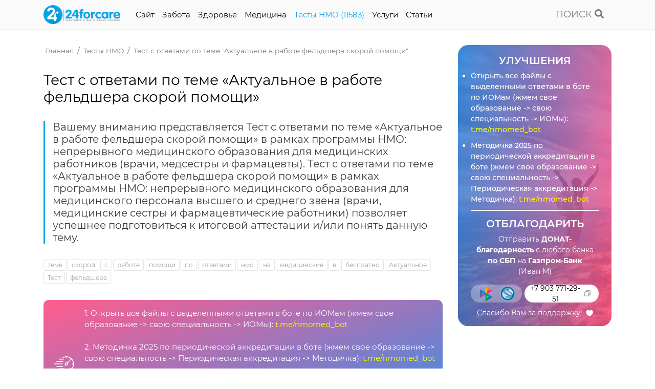

--- FILE ---
content_type: text/html; charset=UTF-8
request_url: https://24forcare.com/testyi-nmo/test-s-otvetami-po-teme-aktualnoe-v-rabote-feldshera-skoroj-pomoshhi/
body_size: 124434
content:
<!DOCTYPE html>
<html lang="ru-RU">
<head>
                
    <meta charset="UTF-8">
    <meta http-equiv="x-ua-compatible" content="ie=edge">
    <meta name="viewport" content="width=device-width, initial-scale=1, maximum-scale=1,shrink-to-fit=no">
    
    <title>Тест с ответами по теме «Актуальное в работе фельдшера скорой помощи» | Тесты НМО с ответами</title>
    <meta name="description" content="Вашему вниманию представляется Тест с ответами по теме «Актуальное в работе фельдшера скорой помощи» в рамках программы НМО: непрерывного медицинского образования для медицинских работников (врачи, медсестры и фармацевты).
Тест с ответами по теме «Актуальное в работе фельдшера скорой помощи» в рамках программы НМО: непрерывного медицинского образования для медицинского персонала высшего и среднего звена (врачи, медицинские сестры и фармацевтические работники) позволяет успешнее подготовиться к итоговой аттестации и/или понять данную тему.">
    <meta name="keywords" content="">
    <meta name="robots" content="index,follow">
    
    <meta name="csrf-token" content="3005cf573fed2630b99c6f99433c6b32">
    
    <meta name="yandex-verification" content="9ba68015963a7dfe" />
	<meta name="baidu-site-verification" content="code-pf99bfJxkl" />
	<meta name="msvalidate.01" content="BBF31D3C7007428569547853BE020F0E" />
	<meta name="p:domain_verify" content="c7c0c8bd4abb265da73cf8d1d5eebad5"/>
	<meta name='wmail-verification' content='33dfc95650accb7441ef340f901166e9' />
	<link rel="icon" href="favicon.ico">
	<link rel="shortcut icon" href="favicon.ico">
    
    <link rel="alternate" href="https://24forcare.com/testyi-nmo/test-s-otvetami-po-teme-aktualnoe-v-rabote-feldshera-skoroj-pomoshhi/" hreflang="x-default"/><link rel="alternate" href="https://24forcare.com/testyi-nmo/test-s-otvetami-po-teme-aktualnoe-v-rabote-feldshera-skoroj-pomoshhi/" hreflang="ru"/>    
    <!-- https://realfavicongenerator.net/ -->
    
    
    <!-- Facebook Open Graph -->
    <meta property="og:url" content="https://24forcare.com/testyi-nmo/test-s-otvetami-po-teme-aktualnoe-v-rabote-feldshera-skoroj-pomoshhi/">
    <meta property="og:type" content="website">
    <meta property="og:title" content="Тест с ответами по теме "Актуальное в работе фельдшера скорой помощи"">
    <meta property="og:image" content="assets/styles/img/og.jpg">
    <meta property="og:description" content="Вашему вниманию представляется Тест с ответами по теме «Актуальное в работе фельдшера скорой помощи» в рамках программы НМО: непрерывного медицинского образования для медицинских работников (врачи, медсестры и фармацевты).
Тест с ответами по теме «Актуальное в работе фельдшера скорой помощи» в рамках программы НМО: непрерывного медицинского образования для медицинского персонала высшего и среднего звена (врачи, медицинские сестры и фармацевтические работники) позволяет успешнее подготовиться к итоговой аттестации и/или понять данную тему.">
    <meta property="og:site_name" content="Тесты НМО с ответами">
    
    <!-- Twitter Card -->
    <meta name="twitter:card" content="summary">
    <meta name="twitter:site" content="@site_account">
    <meta name="twitter:creator" content="@individual_account">
    <meta name="twitter:url" content="https://24forcare.com/testyi-nmo/test-s-otvetami-po-teme-aktualnoe-v-rabote-feldshera-skoroj-pomoshhi/">
    <meta name="twitter:title" content="Тест с ответами по теме "Актуальное в работе фельдшера скорой помощи"">
    <meta name="twitter:description" content="Вашему вниманию представляется Тест с ответами по теме «Актуальное в работе фельдшера скорой помощи» в рамках программы НМО: непрерывного медицинского образования для медицинских работников (врачи, медсестры и фармацевты).
Тест с ответами по теме «Актуальное в работе фельдшера скорой помощи» в рамках программы НМО: непрерывного медицинского образования для медицинского персонала высшего и среднего звена (врачи, медицинские сестры и фармацевтические работники) позволяет успешнее подготовиться к итоговой аттестации и/или понять данную тему.">
    <meta name="twitter:image" content="assets/styles/img/og.jpg">
    
    <!-- Schema.org -->
    <meta itemprop="name" content="Тест с ответами по теме "Актуальное в работе фельдшера скорой помощи"">
    <meta itemprop="description" content="Вашему вниманию представляется Тест с ответами по теме «Актуальное в работе фельдшера скорой помощи» в рамках программы НМО: непрерывного медицинского образования для медицинских работников (врачи, медсестры и фармацевты).
Тест с ответами по теме «Актуальное в работе фельдшера скорой помощи» в рамках программы НМО: непрерывного медицинского образования для медицинского персонала высшего и среднего звена (врачи, медицинские сестры и фармацевтические работники) позволяет успешнее подготовиться к итоговой аттестации и/или понять данную тему.">
    <meta itemprop="image" content="assets/styles/img/og.jpg">
    
    <!-- dns-prefetch -->
    <link href='//fonts.googleapis.com' rel='dns-prefetch'>
    <link href='//ajax.googleapis.com' rel='dns-prefetch'>
    <link href='//cdn.jsdelivr.net' rel='dns-prefetch'>
    <link href='//cdn.polyfill.io' rel='dns-prefetch'>
    <link href='//cdnjs.cloudflare.com' rel='dns-prefetch'>
    <link href='//unpkg.com/' rel='dns-prefetch'>
    
    <!-- preconnect -->
    <link href="https://fonts.gstatic.com" rel="preconnect" crossorigin>
    
    <script type="application/ld+json">
    {
       "@context": "http://schema.org",
       "@type": "Organization",
       "url": "https://24forcare.com/testyi-nmo/test-s-otvetami-po-teme-aktualnoe-v-rabote-feldshera-skoroj-pomoshhi/",
       "logo": ""
    }
    </script>
    
    <script type="application/ld+json">
{
  "@context": "https://schema.org",
  "@type": "BreadcrumbList",
  "itemListElement": [{
        "@type": "ListItem",
        "position": 1,
        "name": "Главная",
        "item": "https://24forcare.com/"
    },{
        "@type": "ListItem",
        "position": 2,
        "name": "Тесты НМО ",
        "item": "https://24forcare.com/testyi-nmo/"
    },{
        "@type": "ListItem",
        "position": 3,
        "name": "Тест с ответами по теме "Актуальное в работе фельдшера скорой помощи"",
        "item": "https://24forcare.com/testyi-nmo/test-s-otvetami-po-teme-aktualnoe-v-rabote-feldshera-skoroj-pomoshhi/"
    }]
}
</script>    
    <base href="https://24forcare.com/" />

        
    <script src="https://cdn.adfinity.pro/code/24forcare.com/adfinity.js" charset="utf-8" async></script>
    <!-- <script   src="https://s3.wi-fi.ru/mtt/configs/sites/24forcare.js" async nocache></script> -->
    <!-- <script async src="https://pagead2.googlesyndication.com/pagead/js/adsbygoogle.js?client=ca-pub-7426844697713322"
     crossorigin="anonymous"></script> -->
     
     <!-- Yandex.RTB -->
    <!-- <script>window.yaContextCb=window.yaContextCb||[]</script> -->
    <!-- <script src="https://yandex.ru/ads/system/context.js" async></script> -->
    
    <script src="https://cdn.onesignal.com/sdks/OneSignalSDK.js" async=""></script>
    <script>
      window.OneSignal = window.OneSignal || [];
      OneSignal.push(function() {
        OneSignal.init({
          appId: "ab952e6f-b4df-45d3-9872-3f16ce0b91b1",
        });
      });
    </script>
<link rel="stylesheet" href="/assets/libs/bootstrap/bootstrap.4.3.1.min.css" media="print" onload="this.media='all'">
<link rel="preload" href="/assets/libs/bootstrap/bootstrap.4.3.1.min.js" as="script"><script src="/assets/libs/bootstrap/bootstrap.4.3.1.min.js"></script>
<link rel="preload" href="//ajax.googleapis.com/ajax/libs/jquery/3.4.1/jquery.min.js" as="script"><script src="//ajax.googleapis.com/ajax/libs/jquery/3.4.1/jquery.min.js"></script>
<link rel="preload" href="/assets/components/minifyx/cache/lazySizes_2061245553.min.js" as="script"><script src="/assets/components/minifyx/cache/lazySizes_2061245553.min.js"></script>
<link rel="preload" href="/assets/libs/fontawesome/fontawesome.5.4.2.min.js" as="script"><script src="/assets/libs/fontawesome/fontawesome.5.4.2.min.js"></script>
<link rel="preload" href="/assets/components/minifyx/cache/scripts_9e063f63d3.min.js" as="script"><script src="/assets/components/minifyx/cache/scripts_9e063f63d3.min.js"></script>
<link rel="stylesheet" href="/assets/components/minifyx/cache/styles_1fa9ae0f26.min.css" media="print" onload="this.media='all'">
<link rel="stylesheet" href="/assets/components/msearch2/css/web/default.css" type="text/css" />

	<script  >
		if (typeof mse2Config == "undefined") {mse2Config = {"cssUrl":"\/assets\/components\/msearch2\/css\/web\/","jsUrl":"\/assets\/components\/msearch2\/js\/web\/","actionUrl":"\/assets\/components\/msearch2\/action.php"};}
		if (typeof mse2FormConfig == "undefined") {mse2FormConfig = {};}
		mse2FormConfig["04b76efbcc28de15ddbeb2426e4d5dcd4a8d97be"] = {"autocomplete":"results","queryVar":"query","minQuery":2,"pageId":1401};
	</script>
</head><body style="user-select: none; -webkit-user-select: none; -moz-user-select: none; -ms-user-select: none;">
    
    <header>
    <div class="container">
        <div class="row">
            <div class="col-12 col-md-10 d-flex">
                <a class="logo" href="https://24forcare.com/">
                    <img src="[data-uri]" alt="Тесты НМО с ответами" title="Тесты НМО с ответами" width="150px" height="37px" />
                </a>
                
                
                
                <div class="menu">
                    <div class="icon-menu">
                        <span></span>
                        <span></span>
                    </div>
                    <nav>
                      <ul class=""><li class="first"><a href="sample-page/" >Cайт</a></li><li><a href="zabota/" >Забота</a></li><li><a href="zdorove/" >Здоровье</a></li><li><a href="medicina/" >Медицина</a></li><li class="active"><a href="testyi-nmo/" >Тесты НМО (11583)</a></li><li><a href="uslugi/" >Услуги</a></li><li class="last"><a href="karta-sajta/" >Cтатьи</a></li></ul>                      
                      <div class="d-block d-md-none mt-3">
                          <div class='adfinity_block_001'></div>                      </div>
                    </nav>
                </div>
            </div>
            
            <div class="col-12 col-md-2 d-flex align-items-center align-self-center justify-content-end">
                <a class="search" href="javascript:void(0)"><span>ПОИСК</span> <icon class="fa fa-search"></icon></a>
                <div class="search-form">
                    <div class="search-form-conteiner">
                        <div class="container">
                            <form data-key="04b76efbcc28de15ddbeb2426e4d5dcd4a8d97be" action="search/" method="get" class="msearch2 row" id="mse2_form">
    <div class="col-9 col-md-10">
        <input id="search" type="text" name="query" value="" placeholder="Название статьи или вопроса..." autofocus/>
    </div>
    <div class="col-3 col-md-2 d-flex align-items-center align-self-center justify-content-center">
        <button type="submit"><icon class="fa fa-search"></icon></button>
        <a class="search-close" href="javascript:void(0)"><icon class="icon-close"></icon></a>
    </div>
</form>
                            
                        </div>
                    </div>
                </div>
            </div>
        </div>
    </div>
</header>    
    <div class="container">
        <div class='adfinity_block_001'></div>

<!-- 24forcare.com:A_Content_1_g -->
<ins class="adsbygoogle"
     style="display:block"
     data-ad-client="ca-pub-7426844697713322"
     data-ad-slot="4908385436"
     data-ad-format="auto"
     data-full-width-responsive="true"></ins>
<script>
     (adsbygoogle = window.adsbygoogle  []).push({});
</script>    </div>
    
    <section class="content">
        <div class="container">
            <div class="row">
                <div class="col-md mw-820">
                    <ul itemscope itemtype="http://schema.org/BreadcrumbList" id="breadcrumbs"><li>
            <span itemprop="itemListElement" itemscope itemtype="http://schema.org/ListItem">
                <a title="Главная" itemprop="item" href="/">
                    <span itemprop="name">Главная</span>
                    <meta itemprop="position" content="1">
                </a>
            </span>
        </li>
<li>
            <span itemprop="itemListElement" itemscope itemtype="http://schema.org/ListItem">
                <a title="Тесты НМО " itemprop="item" href="testyi-nmo/">
                    <span itemprop="name">Тесты НМО </span>
                    <meta itemprop="position" content="2">
                </a>
            </span>
        </li>
<li>
            <span itemprop="itemListElement" itemscope itemtype="http://schema.org/ListItem">
                <a title="Тест с ответами по теме "Актуальное в работе фельдшера скорой помощи"" itemprop="item" href="testyi-nmo/test-s-otvetami-po-teme-aktualnoe-v-rabote-feldshera-skoroj-pomoshhi/">
                    <span itemprop="name">Тест с ответами по теме "Актуальное в работе фельдшера скорой помощи"</span>
                    <meta itemprop="position" content="3">
                </a>
            </span>
        </li></ul>                    
                    
                    
                    <h1 class="mt-2">Тест с ответами по теме «Актуальное в работе фельдшера скорой помощи»</h1>
                    
                    <h5 class="desc">
                        Вашему вниманию представляется Тест с ответами по теме «Актуальное в работе фельдшера скорой помощи» в рамках программы НМО: непрерывного медицинского образования для медицинских работников (врачи, медсестры и фармацевты).
Тест с ответами по теме «Актуальное в работе фельдшера скорой помощи» в рамках программы НМО: непрерывного медицинского образования для медицинского персонала высшего и среднего звена (врачи, медицинские сестры и фармацевтические работники) позволяет успешнее подготовиться к итоговой аттестации и/или понять данную тему.                    </h5>
                    
                    <ul class="tags">
                        <li><a class="tl-tag" href="tags/теме/">теме</a></li><li><a class="tl-tag" href="tags/скорой/">скорой</a></li><li><a class="tl-tag" href="tags/с/">с</a></li><li><a class="tl-tag" href="tags/работе/">работе</a></li><li><a class="tl-tag" href="tags/помощи/">помощи</a></li><li><a class="tl-tag" href="tags/по/">по</a></li><li><a class="tl-tag" href="tags/ответами/">ответами</a></li><li><a class="tl-tag" href="tags/нмо/">нмо</a></li><li><a class="tl-tag" href="tags/на/">на</a></li><li><a class="tl-tag" href="tags/медицинские/">медицинские</a></li><li><a class="tl-tag" href="tags/в/">в</a></li><li><a class="tl-tag" href="tags/бесплатно/">бесплатно</a></li><li><a class="tl-tag" href="tags/Актуальное/">Актуальное</a></li><li><a class="tl-tag" href="tags/Тест/">Тест</a></li><li><a class="tl-tag" href="tags/фельдшера/">фельдшера</a></li>                    </ul>
                    
                    <div style="display: flex; align-items: center; align-self: center;     background: -webkit-linear-gradient(341deg, #1f89ebee 0%, #ff5187ee 98.75%);
    background: -moz-linear-gradient(341deg, #1f89ebee 0%, #ff5187ee 98.75%);
    background: -o-linear-gradient(341deg, #1f89ebee 0%, #ff5187ee 98.75%);
    background: linear-gradient(341deg, #1f89ebee 0%, #ff5187ee 98.75%); padding: 15px;border-radius: 10px;margin: 30px 0;">
                        <svg xmlns="http://www.w3.org/2000/svg" version="1.1" xmlns:xlink="http://www.w3.org/1999/xlink" xmlns:svgjs="http://svgjs.com/svgjs" width="50" height="50" x="0" y="0" viewBox="0 0 64 64" style="margin-right: 15px;" xml:space="preserve" class=""><g><path d="M29.351 39H14a1 1 0 1 1 0-2h15.351a1 1 0 1 1 0 2zM29.351 27H14a1 1 0 1 1 0-2h15.351a1 1 0 1 1 0 2zM28 33H8a1 1 0 1 1 0-2h20a1 1 0 1 1 0 2zM38 35.902c-1.987 0-4-1.34-4-3.902s2.013-3.902 4-3.902 4 1.34 4 3.902-2.013 3.902-4 3.902zm0-5.804c-.923 0-2 .498-2 1.902s1.077 1.902 2 1.902 2-.498 2-1.902-1.077-1.902-2-1.902z" fill="#ffffff" data-original="#ffffff" class=""></path><path d="M40.121 30.879a.999.999 0 0 1-.707-1.707l5.657-5.657a.999.999 0 1 1 1.414 1.414l-5.657 5.657a.997.997 0 0 1-.707.293zM34.465 36.536a.999.999 0 0 1-.707-1.707l1.414-1.415a.999.999 0 1 1 1.414 1.414l-1.414 1.415a.997.997 0 0 1-.707.293zM38 51a1 1 0 0 1-1-1v-3a1 1 0 1 1 2 0v3a1 1 0 0 1-1 1zM50.728 45.728a.997.997 0 0 1-.707-.293L47.9 43.313a.999.999 0 1 1 1.414-1.414l2.121 2.122a.999.999 0 0 1-.707 1.707zM48.606 22.394a.999.999 0 0 1-.707-1.707l2.121-2.122a.999.999 0 1 1 1.414 1.414l-2.121 2.122a.997.997 0 0 1-.707.293zM38 18a1 1 0 0 1-1-1v-3a1 1 0 1 1 2 0v3a1 1 0 0 1-1 1zM56 33h-3a1 1 0 1 1 0-2h3a1 1 0 1 1 0 2zM30.789 21H20a1 1 0 1 1 0-2h10.789a1 1 0 1 1 0 2zM30.789 45H20a1 1 0 1 1 0-2h10.789a1 1 0 1 1 0 2z" fill="#ffffff" data-original="#ffffff" class=""></path><path d="M37.938 50.981c-2.931 0-5.892-.675-8.642-2.092a1 1 0 1 1 .916-1.778c7.844 4.042 17.615 1.334 22.245-6.165 4.643-7.521 2.7-17.48-4.423-22.673-5.159-3.76-12.155-4.304-17.822-1.385a1 1 0 1 1-.916-1.778c6.333-3.264 14.149-2.657 19.916 1.546 7.962 5.804 10.135 16.935 4.946 25.34-3.551 5.754-9.81 8.985-16.22 8.985z" fill="#ffffff" data-original="#ffffff" class=""></path></g></svg>
                        
                        <span style="width: calc(100% - 65px); color: white;">
                            1. Открыть все файлы с выделенными ответами в боте по ИОМам (жмем свое образование -> свою специальность -> ИОМы): <a style="color: yellow;" href="//t.me/nmomed_bot" title="" target="_blank">t.me/nmomed_bot</a><br><br>
                            2. Методичка 2025 по периодической аккредитации в боте (жмем свое образование -> свою специальность -> Периодическая аккредитация -> Методичка): <a style="color: yellow;" href="//t.me/nmomed_bot" title="" target="_blank">t.me/nmomed_bot</a><br><br>
                            Самый выгодный способ набора баллов для периодической аккредитации в соответствии с приказом 709н:<br>
                            - 72 зет ДПП ПК + 72 зет ИОМов (ИОМы набирает сам медработник) - пункт 103, приказа 709н. Всего нужно 144 зет в сумме за 5 лет. Подробнее в методичке.</span>
                            </div>
                            
                        
                        
                        
                    <hr>
                    
                    <h2>В настоящее время в России ведется модернизация системы здравоохранения. Одно из направлений которой &ndash; это совершенствование службы скорой медицинской помощи. Поэтому в условиях модернизации службы СМП, когда наблюдается постепенное замещение объемов врачебной помощи фельдшерской, еще значительней становится роль фельдшеров в развитии данного направления, что требует от них высокого профессионального уровня и качества подготовки. Ведь обеспечение качества и доступности скорой медицинской помощи населению невозможно без высокой профессиональной компетентности данных медицинских работников.</h2>
<p><div class='adfinity_block_002'></div>

<script async src="https://pagead2.googlesyndication.com/pagead/js/adsbygoogle.js?client=ca-pub-7426844697713322"
     crossorigin="anonymous"></script>
<!-- 24forcare.com:A_Content_2_g -->
<ins class="adsbygoogle"
     style="display:block"
     data-ad-client="ca-pub-7426844697713322"
     data-ad-slot="8656058753"
     data-ad-format="auto"
     data-full-width-responsive="true"></ins>
<script>
     (adsbygoogle = window.adsbygoogle  []).push({});
</script></p>
<h3>1. При дистоции плечиков первоочередным приемом является:</h3>
<p>1) Прием Мак-Робертса;<br />2) Надавливание на лобок;<br />3) Прием Вудса-Рубина;<br />4) Извлечение задней ручки.</p>
<h3>2. Соотношения компрессий и вдохов при СЛР новорожденных:</h3>
<p>1) 30:2;<br />2) 30:1;<br />3) 15:2;<br />4) 15:1.</p>
<h3>3. Продолжительность стремительных родов составляет:</h3>
<p>1) 6 часов;<br />2) Менее 4 часов;<br />3) 4-6 часов;<br />4) 6-8 часов.</p>
<h3>4. Паралич Дюшенна-Эрба характеризуется:</h3>
<p>1) Ротированием руки внуть, кисть в положении ладонной флексии;<br />2) Разгибанием руки во всех суставах, кисть в форме "тюленьей лапки";<br />3) Нижним парапарезом;<br />4) Симптомом Горнера.</p>
<p><div class='adfinity_block_002'></div>

<script async src="https://pagead2.googlesyndication.com/pagead/js/adsbygoogle.js?client=ca-pub-7426844697713322"
     crossorigin="anonymous"></script>
<!-- 24forcare.com:A_Content_2_g -->
<ins class="adsbygoogle"
     style="display:block"
     data-ad-client="ca-pub-7426844697713322"
     data-ad-slot="8656058753"
     data-ad-format="auto"
     data-full-width-responsive="true"></ins>
<script>
     (adsbygoogle = window.adsbygoogle  []).push({});
</script></p>
<h3>5. Началом родов следует считать:</h3>
<p>1) Появление схваток, приводящих к структурным изменениям в шейке матки;<br />2) Излитие околоплодных вод;<br />3) Продвижение головки по родовому каналу;<br />4) Потуги.</p>
<h3>6. Понятие острого коронарного синдрома включает в себя все перечисленное, кроме:</h3>
<p>1) Нестабильной стенокардии;<br />2) Инфаркта миокарда с зубцом Q;<br />3) Стабильной стенокардии;<br />4) Инфаркта миокарда без зубца Q.</p>
<h3>7. Абсолютным противопоказанием к проведению тромболитической терапии при ОНМК не является:</h3>
<p>1) Геморрагический инсульт любой давности;<br />2) Обострение язвенной болезни;<br />3) Расслоение аорты;<br />4) Желудочно-кишечное кровотечение.</p>
<h3>8. Осложнение инфаркта миокарда, требующее реанимационных мероприятий:</h3>
<p>1) Фибрилляция желудочков;<br />2) Кардиогенный шок;<br />3) АВ-блокада II степени Мобитц 2;<br />4) Синусовая тахикардия.</p>
<p><div class='adfinity_block_002'></div>

<script async src="https://pagead2.googlesyndication.com/pagead/js/adsbygoogle.js?client=ca-pub-7426844697713322"
     crossorigin="anonymous"></script>
<!-- 24forcare.com:A_Content_2_g -->
<ins class="adsbygoogle"
     style="display:block"
     data-ad-client="ca-pub-7426844697713322"
     data-ad-slot="8656058753"
     data-ad-format="auto"
     data-full-width-responsive="true"></ins>
<script>
     (adsbygoogle = window.adsbygoogle  []).push({});
</script></p>
<h3>9. В какой первоначальной дозе назначается клопидогрел при ОКС?</h3>
<p>1) 75 мг;<br />2) 150 мг;<br />3) 225 мг;<br />4) 300 мг.</p>
<h3>10. При подозрении на ОКС необходимо выполнить запись ЭКГ:</h3>
<p>1) В первые 10 мин после первого контакта с медицинским работником;<br />2) После оказания экстренной помощи;<br />3) В приемном отделении стационара;<br />4) На усмотрение медицинского работника.</p>
<h3>11. При подозрении на перелом позвонков транспортировку проводят:</h3>
<p>1) На твердых носилках в положении лежа;<br />2) На мягких носилках;<br />3) В положении сидя;<br />4) Не проводят.</p>
<h3>12. Общее правило при наложении иммобилизации:</h3>
<p>1) Обездвижить сегмент с захватом одного сустава;<br />2) Обездвижить сегмент с захватом вышележащего и нижележащего суставов;<br />3) Конечность всегда должна быть разогнута;<br />4) Туго затянуть фиксирующие бинты.</p>
<p><div class='adfinity_block_002'></div>

<script async src="https://pagead2.googlesyndication.com/pagead/js/adsbygoogle.js?client=ca-pub-7426844697713322"
     crossorigin="anonymous"></script>
<!-- 24forcare.com:A_Content_2_g -->
<ins class="adsbygoogle"
     style="display:block"
     data-ad-client="ca-pub-7426844697713322"
     data-ad-slot="8656058753"
     data-ad-format="auto"
     data-full-width-responsive="true"></ins>
<script>
     (adsbygoogle = window.adsbygoogle  []).push({});
</script></p>
<h3>13. При развитии травматического шока в первую очередь следует:</h3>
<p>1) Согреть пострадавшего;<br />2) Провести временную остановку наружного кровотечения;<br />3) Иммобилизировать поврежденную конечность;<br />4) Обеспечить оптимальное обезболивание.</p>
<h3>14. Абсолютным признаком перелома является:</h3>
<p>1) Нарушение функции конечности;<br />2) Локальная болезненность;<br />3) Гематома;<br />4) Патологическая подвижность.</p>
<h3>15. К ранним осложнениям множественных и сочетанных травм не относится:</h3>
<p>1) Травматический шок;<br />2) Массивная кровопотеря;<br />3) Тромбоэмболия легочной артерии;<br />4) Жировая эмболия.</p>
<p><strong>Ответы:</strong> при возникновении сложностей обращайтесь к автору за помощью через <a href="https://t.me/forcaremedicine" title="Написать в Телеграм" target="_blank">Telegram</a> или <a href="mailto:kattymixed@gmail.com" title="Написать на E-mail" target="_blank">e-mail</a>.</p><p><strong>Ответы</strong><em><strong>:</strong> Файлы с выделенными ответами вы можете получить в боте. Выбираете свою специальность и открываете доступ тут: <a title="Написать в Телеграм" href="https://t.me/nmomed_bot" target="_blank" rel="noopener">Telegrаm</a></em></p>                    
                    <p>
                        <h3><tt>Если Вы уважаете наш труд и разделяете наши ценности (помощь медицинским работникам), если Вам хочется внести свой вклад в развитие нашего проекта, поддерживайте нас <b>донатами</b>: вносите свой посильный вклад в общее дело пожертвованиями и финансовой помощью. Чем больше у нас будет ресурсов, тем больше мы сделаем вместе для медицинских работников (Ваших коллег).</tt></h3>
                    </p>
                    
                    <hr>
                    
                    <div class="row">
    <div class="col-md">
        
        
        <!-- <div class="info-donat-bg info-donat-2 info-donat-2-update info-donat-2-page" style="display: flex; align-items: center; align-self: center; background-image:unset!important;">
            <div class="box box-one" style="color: white; border-bottom: unset!important;">
                <b style="font-size: 16.5px; line-height: 35px;">ЛУЧШАЯ ПОДДЕРЖКА в VK</b><br>
                <ul style="border-bottom: 2px solid transparent;
                           border-image: linear-gradient(to right, transparent 20%, white 20%, white 80%, transparent 80%);
                           border-image-slice: 1;
                           padding-bottom: 5px;
                           margin-bottom: 5px;">
                    <li style="padding-bottom:unset; width: 105%;">Полная база ИОМ-КР в pdf</li>
                    <li style="padding-bottom:unset;">Ежедневное обновление  <span class="spinner"></span></li>
                    <li style="padding-bottom:unset;">Все в одном месте и под рукой</li>
                </ul>
                <span style="font-family: Montserrat Medium">Вы не просто отправляете донат.</span><br>
                <span style="font-family: Montserrat Medium">Вы получаете доступ к закрытым материалам по цене доната</span><br>
                <span style="font-family: Montserrat Medium">Жмите на желтую ссылку</span>: <a style="color: yellow;" href="//vk.com/24forcare_com?source=description&amp;w=donut_payment-197087128" title="" target="_blank">vk.com/24forcare_com</a>
            </div>
        </div> -->
        
        <div class="info-donat-bg">
            <div class="info-donat-2">
                <div class="box box-one">
                    <div class="info-donat-2-title">Изменения / Улучшения</div>
                    <ul>
                        <li>Открыть все файлы с выделенными ответами в боте по ИОМам (жмем свое образование -> свою специальность -> ИОМы): <a style="color: yellow;" href="//t.me/nmomed_bot" title="" target="_blank">t.me/nmomed_bot</a></li>
                        <li>Методичка 2025 по периодической аккредитации в боте (жмем свое образование -> свою специальность -> Периодическая аккредитация -> Методичка): <a style="color: yellow;" href="//t.me/nmomed_bot" title="" target="_blank">t.me/nmomed_bot</a></li><!--<br>
                    Доступ выдается навсегда<br>
                    Нет рекламы и есть все файлы<br><br>
                    <i>Один раз купили - о проблемах забыли</i>-->
                        <!-- <li>Каждый тест кропотливо собираем вручную</li>
                        <li>ДЕЛАЕМ ВСЕ, чтобы сохранить Ваше время!</li> -->
                    </ul>
                </div>
                <!-- <div class="box box-two">
                    <div class="info-donat-2-title">Отблагодарить</div>
                    <p>
                        Отправьте ДОНАТ-благодарность с любого банка по 
                        <b>номеру карты</b> на 
                        <b>Альфа-банк</b>
                    </p>
                    
                    <div class="btn-copy">2200152317484635</div>
                    
                    <img src="assets/styles/img/alfa.png" alt="СБП" title="СБП" />
                    <div class="info-donta-thanks"><span>Спасибо Вам за поддержку!</span> <i class="icon-heart"></i></div>
                </div> -->
                <div class="box box-two"><div class="info-donat-2-title">Отблагодарить</div><p>Отправить <b>ДОНАТ-благодарность</b> с любого банка <b>по СБП</b> на <b>Газпром-Банк</b><br>(Иван М)</p><div class="info-donta-list"><div class="info-donta-list-block"><div class="btn-copy">+7 903 771-29-51</div><img src="assets/styles/img/gazprom-sbp.png" alt="Газпром" title="Газпром" /></div></div><div class="info-donta-thanks"><span>Спасибо Вам за поддержку!</span> <i class="icon-heart"></i></div></div>
            </div>
            <div class="info-donat-bg-70"></div>
            <div class="info-donat-bg-50"></div>
        </div>
    </div>
</div>

<script>
$(document).ready(function() {
  $('.btn-copy').click(function() {
    var content = $(this).text(); 
    var tempInput = $('<input>'); 
    $('body').append(tempInput); 
    tempInput.val(content).select(); 
    document.execCommand('copy'); 
    tempInput.remove(); 
  });
  
  $('.btn-copy').click(function() {
    var content = $(this).text();

    $(this).text('Скопировано!');
    
    var originalText = $(this);

    setTimeout(function() {
      originalText.text(content);
    }, 2000);
  });
});
</script>                    
                    <div class="neighbors d-flex justify-content-between"><span class="link-prev"><a href="testyi-nmo/test-s-otvetami-po-teme-aktualnye-voprosy-raboty-medicinskoj-sestry-v-otdelenii-dermatovenerologii/" class="btn btn-light">&larr; Тест с ответами по теме «Актуальные вопросы работы медицинской сестры в отделении дерматовенерологии»</a></span><span class="link-up"><a href="testyi-nmo/" class="btn btn-light">&uarr; Тесты НМО </a></span><span class="link-next"><a href="testyi-nmo/test-s-otvetami-po-teme-differencirovannyj-podxod-k-vedeniyu-beremennyx-s-sistolicheskoj-disfunkciej-levogo-zheludochka/" class="btn btn-light">Тест с ответами по теме "Дифференцированный подход к ведению беременных с систолической дисфункцией левого желудочка" &rarr;</a></span></div>                </div>
                
                <div class="col-md mw-320">
                    <div class="sticky">
    
    
    <div class="info-donat-bg info-donat-bg-right">
        <!-- <div class="info-donat-bg info-donat-2 info-donat-2-update" style="display: flex; align-items: center; align-self: center; background-image:unset!important;">
            <div class="box box-one" style="color: white; border-bottom: unset!important;">
                <b style="font-size: 16.5px; line-height: 35px;">ЛУЧШАЯ ПОДДЕРЖКА в VK</b><br>
                <ul style="border-bottom: 2px solid transparent;
                           border-image: linear-gradient(to right, transparent 20%, white 20%, white 80%, transparent 80%);
                           border-image-slice: 1;
                           padding-bottom: 5px;
                           margin-bottom: 5px;">
                    <li style="padding-bottom:unset; width: 105%;">Вы не просто отправляете донат</li>
                    <li style="padding-bottom:unset; width: 105%;">Вы получаете доступ к закрытым материалам по цене доната</li>
                    <li style="padding-bottom:unset; width: 105%;">Полная база ИОМ-КР в pdf</li>
                    <li style="padding-bottom:unset;">Ежедневное обновление  <span class="spinner"></span></li>
                </ul>
                <span style="font-family: Montserrat Medium">Жмите на желтую ссылку</span>: <a style="color: yellow;" href="//vk.com/24forcare_com" title="" target="_blank">vk.com/24forcare_com</a>
            </div>
        </div>
        
        <style>
        @keyframes spin { to { transform: rotate(360deg); } }
        .spinner{
          display:inline-block;
          width:1em; height:1em;
          border:.15em solid currentColor;
          border-right-color:transparent;
          border-radius:50%;
          animation:spin 1.6s linear infinite;
          vertical-align:middle;
        }
        </style> -->
        
        
        <style>
            .info-donat-2-update {
                margin-bottom: 10px;
            }
            
            .info-donat-2-update::before {
                background: -webkit-linear-gradient(341deg, #1f89ebee 0%, #ff5187ee 98.75%)!important;
                background: -moz-linear-gradient(341deg, #1f89ebee 0%, #ff5187ee 98.75%)!important;
                background: -o-linear-gradient(341deg, #1f89ebee 0%, #ff5187ee 98.75%)!important;
                background: linear-gradient(341deg, #1f89ebee 0%, #ff5187ee 98.75%)!important;
            }
        </style>
        
        <div class="info-donat-2">
            <div class="box box-one">
                <div class="info-donat-2-title">Улучшения</div>
                <ul>
                    <li>Открыть все файлы с выделенными ответами в боте по ИОМам (жмем свое образование -> свою специальность -> ИОМы): <a style="color: yellow;" href="//t.me/nmomed_bot" title="" target="_blank">t.me/nmomed_bot</a></li>
                    <li>Методичка 2025 по периодической аккредитации в боте (жмем свое образование -> свою специальность -> Периодическая аккредитация -> Методичка): <a style="color: yellow;" href="//t.me/nmomed_bot" title="" target="_blank">t.me/nmomed_bot</a></li>
                    <!--Доступ выдается навсегда<br>
                    Нет рекламы и есть все файлы<br><br>
                    <i>Один раз купили - о проблемах забыли</i>-->
                </ul>
            </div>
            <!-- <div class="box box-two">
                <div class="info-donat-2-title">Отблагодарить</div>
                <p>
                    Отправьте ДОНАТ-благодарность с любого банка по 
                    <b>номеру карты</b> на 
                    <b>Альфа-банк</b>
                </p>
                
                <div class="btn-copy">2200152317484635</div>
                
                <img src="assets/styles/img/alfa.png" alt="СБП" title="СБП" />
                
                <div class="info-donta-thanks"><span>Спасибо Вам за поддержку!</span> <i class="icon-heart"></i></div>
            </div> -->
            <div class="box box-two"><div class="info-donat-2-title">Отблагодарить</div><p>Отправить <b>ДОНАТ-благодарность</b> с любого банка <b>по СБП</b> на <b>Газпром-Банк</b><br>(Иван М)</p><div class="info-donta-list"><div class="info-donta-list-block"><div class="btn-copy">+7 903 771-29-51</div><img src="assets/styles/img/gazprom-sbp.png" alt="Газпром" title="Газпром" /></div></div><div class="info-donta-thanks"><span>Спасибо Вам за поддержку!</span> <i class="icon-heart"></i></div></div>
        </div>
        
        
        <!--<div class="info-donat-bg-70"></div>-->
        <!--<div class="info-donat-bg-50"></div>-->
    </div>
        
    
</div>

                </div>
            </div>
        </div>
    </section>
    
    <div id="progress_line"></div>
    
    <div class="container">
        
    
    
    <div class="block-figure-3">
        <div class="figure-txt">
            <h3>НМО Тренажер в телеграм</h3>
            <p>Это <b>доступ к абсолютно всем тестам НМО</b> с ответами в один клик.</p>
          <p>Тесты в тренажере появляются сразу после их выхода на портале.<br/>Теперь ответы на тесты в одном месте и проходятся <b>в 10 раз быстрее</b>. </p>
          <p><b>Открыты все специальности</b>:</p>
          <ul style="padding-left: 30px; margin: 0;">
            <li>по среднему образованию (38 специальностей);</li>
            <li>по высшему образованию (106 специальностей).</li>
          </ul> 
          <p>Наслаждайтесь тренажером и советуйте коллегам.<br/>
            Ссылка на тренажер в телеграм: <a href="https://t.me/nmomed_bot" target="_blank">t.me/nmomed_bot</a></p>
        </div>    
        <div class="image-wrap">
            <div class="image-lay"></div>
            <div class="image">
                <div class="front" style="background-image: url(assets/styles/img/telegram-bot.jpeg)"></div>
                <div class="back">
                    <div class="inner">                    
                        <a href="https://t.me/nmomed_bot" title="" target="_blank">Открыть бот</a>
                    </div>
                </div>
            </div>    
        </div>    
    </div>
    
    
    <div class="row">
        <div class="col-lg-4">
            <div class="right-block">
                <a class="telegram" href="https://t.me/forcaremedicine" target="_blank" title="Написать автору в Telegram"><i class="fab fa-telegram"></i>Автор в Telegram</a>
                <div style="display: block;border: 1px dashed #0b69e0;border-radius: 4px;padding: 5px 10px;margin-top: 15px;">
                    <div class="right-block-title">
                        <div class="text-center">Написать на e-mail</div>
                    </div>
                    <div class="text-center">
                        <a href="mailto:kattymixed@gmail.com" target="_blank">kattymixed@gmail.com</a>
                    </div>
                </div>
            </div>
        </div>
        
        <div class="col-lg-4">
            <div class="right-block">
                <div class="text-center mb-2">ВАЖНЫЕ НОВОСТИ</div>
                <div class="right-block-title">
                    <a class="telegram" href="https://t.me/testynmosotvetami" target="_blank" title="Группа в Telegram"><i class="fab fa-telegram"></i> <span>Telegram-канал: подарки + бонусы</span></a>
                </div>
                <div class="right-block-title">
                    <a class="telegram" href="https://t.me/nmomed_bot" target="_blank" title="Группа в Telegram"><i class="fab fa-telegram"></i> <span>НМО Тренажер в Telegram</span></a>
                </div>
                <div class="right-block-title">
                    <a class="telegram" href="https://vk.com/24forcare_com" target="_blank" title="Группа VKontakte"><i class="fab fa-vk"></i> <span>Группа ВКонтакте</span></a>
                </div>
            </div>
        </div>
        
        <div class="col-lg-4">
            <div class="right-block orange-block">
                <div class="right-block-title">
                    <div class="text-center">ПОМОЩЬ ДЛЯ ВАС ⭐</div>
                    
                </div>
                <a href="https://t.me/forcaremedicine" style="display: block; color: #212529;border: 1px dashed;border-radius: 4px;padding: 5px 10px;margin-top: 15px;">
                    <center>-«Наберу <b>все баллы сразу</b>,<br>сделаю <b>периодическую<br>аккдредитацию</b> под ключ.<br>Помогу с <b>Категориями</b><br>и <b>любыми Тестами</b>».<br><i>Просто напишите автору</i>.</center>
                    
                    </a>
                    
                   
            </div>
        </div>
    </div>
    
    
</div>
<footer>
    <div class="container">
        <div class="row">
            <div class="col">
                <div class="copy"><a href="/dogovor-ofertyi/">Оферта</a></div>
                <div class="copy"><a href="/politika-konfidenczialnosti/">Политика конфиденциальности</a></div>
            </div>
        </div>
        <hr>
        <div class="row">
            <div class="col">
                <div class="copy">&copy; 2026 Copyright:
                    <a href="https://24forcare.com/" title="Тесты НМО с ответами">Тесты НМО с ответами</a>.<br>Все права защищены.
                </div>
                
                
            </div>
        </div>
    </div>
</footer>



<div class="scroll_button scroll_top">
    <a href="#"><icon class="icon-up"></icon></a>
</div>
<div class="scroll_button scroll_bottom">
    <a href="#"><icon class="icon-up"></icon></a>
</div>

<div class="push-info">
    <div class="push-info-box">
        <div class="push-info-icon">
            <svg xmlns="http://www.w3.org/2000/svg" version="1.1" xmlns:xlink="http://www.w3.org/1999/xlink" width="36" height="36" x="0" y="0" viewBox="0 0 512 512" style="enable-background:new 0 0 512 512" xml:space="preserve" class=""><g><linearGradient id="a" x1="-1980.761" x2="-1980.761" y1="6242.157" y2="6241.649" gradientTransform="matrix(1000 0 0 -1000 1981017 6242157)" gradientUnits="userSpaceOnUse"><stop offset="0" stop-color="#2aabee"></stop><stop offset="1" stop-color="#229ed9"></stop></linearGradient><g fill-rule="evenodd" clip-rule="evenodd"><circle cx="256" cy="256" r="256" fill="url(#a)" opacity="1" data-original="url(#a)" class=""></circle><path fill="#ffffff" d="M115.88 253.298c74.629-32.515 124.394-53.951 149.293-64.307 71.094-29.57 85.867-34.707 95.495-34.877 2.118-.037 6.853.488 9.92 2.977 4.55 3.692 4.576 11.706 4.071 17.01-3.853 40.48-20.523 138.713-29.004 184.051-3.589 19.184-10.655 25.617-17.495 26.246-14.866 1.368-26.155-9.825-40.554-19.263-22.531-14.77-35.26-23.964-57.131-38.376-25.275-16.656-8.89-25.81 5.514-40.771 3.77-3.915 69.271-63.494 70.539-68.899.159-.676.306-3.196-1.191-4.526s-3.706-.876-5.3-.514c-2.26.513-38.254 24.304-107.982 71.372-10.217 7.016-19.471 10.434-27.762 10.255-9.141-.197-26.723-5.168-39.794-9.417-16.032-5.211-28.774-7.967-27.664-16.817.578-4.611 6.926-9.325 19.045-14.144z" opacity="1" data-original="#ffffff" class=""></path></g></g></svg>
            <svg hidden xmlns="http://www.w3.org/2000/svg" version="1.1" xmlns:xlink="http://www.w3.org/1999/xlink" width="36" height="36" x="0" y="0" viewBox="0 0 512.002 512.002" style="enable-background:new 0 0 512 512" xml:space="preserve" class=""><g><linearGradient id="a" x1=".005" x2="511.997" y1="256.001" y2="256.001" gradientUnits="userSpaceOnUse"><stop offset="0" stop-color="#87f1fc"></stop><stop offset=".256" stop-color="#7fd4fb"></stop><stop offset=".529" stop-color="#78bcfb"></stop><stop offset=".784" stop-color="#74aefa"></stop><stop offset="1" stop-color="#73a9fa"></stop></linearGradient><path fill="url(#a)" d="M499.084 12.918c-11.756-11.761-28.885-15.88-44.702-10.747L30.446 139.764C13.822 145.16 2.27 159.303.298 176.675c-1.972 17.375 6.118 33.751 21.114 42.736a20.037 20.037 0 0 0 3.479 1.653l126.942 45.9.124 136.891c.017 17.973 10.866 33.756 27.642 40.207a42.873 42.873 0 0 0 47.461-11.321l.08-.089 43.912-49.137 73.719 107.632c8.99 14.669 25.516 22.525 42.333 20.555 17.372-1.957 31.521-13.504 36.928-30.134a20.02 20.02 0 0 0 .582-2.217l13.459-66.511c2.19-10.826-4.81-21.379-15.636-23.569-10.826-2.193-21.379 4.81-23.569 15.636l-13.146 64.96c-.603 1.222-1.642 1.923-3.097 2.087-1.691.186-3.007-.458-3.886-1.93a20.179 20.179 0 0 0-.666-1.041l-81.67-119.238L413.614 132.48a20.001 20.001 0 0 0-27.621-26.805L169.692 230.887 41.029 184.365c-.802-.824-1.133-1.889-.986-3.179.194-1.71 1.12-2.846 2.751-3.375L466.73 40.218c1.549-.5 2.914-.172 4.063.979 1.16 1.16 1.49 2.541.982 4.104a20.003 20.003 0 0 0-.582 2.216l-52.641 260.125c-2.191 10.826 4.81 21.379 15.636 23.569 10.82 2.196 21.378-4.809 23.569-15.636L510.204 56.41c4.535-15.476.335-32.031-11.12-43.492zM344.841 175.716l-88.752 164.516-58.726 65.713c-.447.493-1.453 1.535-3.403.784-1.999-.77-2-2.271-2.001-2.911l-.126-139.529z" opacity="1" data-original="url(#a)" class=""></path></g></svg>
        </div>
        <div class="push-info-content">
            <div class="push-info-title">Канал в телеграм</div>
            <div class="push-info-text">
                КЛИНИЧКИ, НАБОР БАЛЛОВ, КАТЕГОРИИ, ПЕРИОДИЧКА И РОЗЫГРЫШИ
            </div>
            <a class="push-info-btn d-flex d-md-none" href="https://t.me/testynmosotvetami" target="_blank" title="">Подписаться</a>
        </div>
        <a class="push-info-btn d-none d-md-flex" href="https://t.me/testynmosotvetami" target="_blank" title="">Подписаться</a>
        <button class="close push-info-close"><i class="icon-close"></i></button>
    </div>
</div>

<style>
    @media (max-width: 767px) {
        .scroll_button icon {
            width: 48px;
            height: 48px;
            right: 12px;
            bottom: 40px;
        }
    }
</style>



<script src="https://cdnjs.cloudflare.com/ajax/libs/jquery-cookie/1.4.1/jquery.cookie.min.js" integrity="sha512-3j3VU6WC5rPQB4Ld1jnLV7Kd5xr+cq9avvhwqzbH/taCRNURoeEpoPBK9pDyeukwSxwRPJ8fDgvYXd6SkaZ2TA==" crossorigin="anonymous" referrerpolicy="no-referrer"></script>
<script   async>
    if (!sessionStorage.getItem('startTime')) {
      sessionStorage.setItem('startTime', Date.now());
    }
    
    const enterTime = sessionStorage.getItem('startTime');
    
    const showPopup = () => {
      let currentTime = Date.now();
      let spentTime = (currentTime - enterTime) / 1000;
      
      if (spentTime >= 90) {
        clearInterval(timer);
        
        if (!$.cookie('pushInfo')) {
            $('.push-info').show();
            
            $('.push-info-close').click(function(){
                $('.push-info').hide();
            });
            $('.push-info-btn').click(function(){
                $('.push-info').hide();
                $.cookie('pushInfo', true, { expires: 30, path: '/', });
            });
        }
      }
      
      if (spentTime >= 150) {
        clearInterval(timer);
        
        if (!$.cookie('pushInfo')) {
            $('.push-info').show();
            
            $('.push-info-close').click(function(){
                $('.push-info').hide();
                $.cookie('pushInfo', true, { expires: 30, path: '/', });
            });
            $('.push-info-btn').click(function(){
                $('.push-info').hide();
                $.cookie('pushInfo', true, { expires: 30, path: '/', });
            });
        }
      }
    }
    
    const timer = setInterval(showPopup, 1000);

</script>    <script>
    setTimeout(function(){
    	location.reload();
    }, 600000); 
    
    function vibrate() {
      $('.push-info-btn').addClass('vibro');
      setTimeout(function() {
        $('.push-info-btn').removeClass('vibro');
        setTimeout(vibrate, 3000);
      }, 1000);
    }
    
    vibrate();
</script>

<script>
    $("#search").on('input', function() {
      let text = $("#search").val().toLowerCase();
      $(".ui-menu-item").each(function() {
        const $this = $(this);
        if ($this.text().toLowerCase().indexOf(text) === -1) {
          $this.removeClass('shot');
        } else {
          $this.addClass('shot');
        }
      });
    });
    
    $('.msearch2 button').click(function(){
      $('.shot').click();
    });
</script>

<script>
    
    
    
</script>

<style>
    
    -moz-user-select: none;
    -webkit-user-select: none;
    -ms-user-select: none;
    -o-user-select: none;
    user-select: none;
</style>

<script>
    $('.icon-menu').click(function(){
        $('.menu').toggleClass('open');
        $('body').toggleClass('modal-open');
    });
    
    $('.search').click(function(){
        $('.search-form').addClass('open');
        
        setTimeout(function() { 
        
            $('#search').focus();
            $("#search").attr('autofocus', 'true');
            
        }, 100);
    });
    $('.search-close').click(function(){
        $('.search-form').removeClass('open');
    });
    
    
    $(window).scroll(function(){
        var $procent_scroll = (($(window).scrollTop() / ($(document).height() - $(window).height())) * 100);
        
        if ($procent_scroll >= 50 && $procent_scroll <= 98) {
            $('.scroll_top').addClass('view');
        } else {
            $('.scroll_top').removeClass('view');
        }
        if ($procent_scroll <= 50 && $procent_scroll >= 2) {
            $('.scroll_bottom').addClass('view');
        } else {
            $('.scroll_bottom').removeClass('view');
        }

        
    });
    
    
    
    $(function(){
    	$('.scroll_top').click(function(){
    		$('html, body').animate({ scrollTop: 0 }, 600);
    		return false;
    	});
    	
    	$('.scroll_bottom').click(function(){
    		$('html, body').animate({ scrollTop: $(document).height() - $(window).height() }, 600);
    		return false;
    	});
    });
    
    
    

    
    
    var line = document.getElementById('progress_line');
    window.addEventListener('scroll', progressBar);
           
    function progressBar(e) {
       var windowScroll = document.body.scrollTop || 
       document.documentElement.scrollTop;
       var windowHeight = document.documentElement.scrollHeight - 
       document.documentElement.clientHeight; 
       var width_progress_line = windowScroll / windowHeight * 100;
       line.style.width = width_progress_line + '%';
    }

    
	var counter     = 1;
	var NumberOfPics    = 4 + 1; 
	var speed			= 3500; 
	var nodeFavicon     = document.getElementsByTagName("link");

	function animateFavicon() {
	     
		for (var i = 0; i < nodeFavicon.length; i++)
		{
			if( (nodeFavicon[i].getAttribute("rel") == "icon") || (nodeFavicon[i].getAttribute("rel") == "shortcut icon"))
			{
				nodeFavicon[i].setAttribute("href", "favicon-" + counter + ".ico");
			}
		}
	 if (counter < NumberOfPics) {
	  setTimeout(animateFavicon, speed);
	  counter++;
	  if (counter == NumberOfPics) { counter = 1; }
	 }
	}

	animateFavicon();
    
    
    (async () => {
        if ('loading' in HTMLImageElement.prototype) {
            const images = document.querySelectorAll("img.lazyload");
            images.forEach(img => {
                img.src = img.dataset.src;
            });
        } else {
            
            const lazySizesLib = await import('/assets/libs/lazysizes/lazysizes.min.js');
            
            lazySizes.init(); 
        }
    })();
</script>

<!-- Yandex.Metrika counter -->
<script   >
   (function(m,e,t,r,i,k,a){ m[i]=m[i]||function(){ (m[i].a=m[i].a||[]).push(arguments) };
   m[i].l=1*new Date();
   for (var j = 0; j < document.scripts.length; j++) { if (document.scripts[j].src === r) { return; } }
   k=e.createElement(t),a=e.getElementsByTagName(t)[0],k.async=1,k.src=r,a.parentNode.insertBefore(k,a) })
   (window, document, "script", "https://mc.yandex.ru/metrika/tag.js", "ym");

   ym(88717757, "init", {
        clickmap:true,
        trackLinks:true,
        accurateTrackBounce:true,
        webvisor:true
   });
</script>
<noscript><div><img src="https://mc.yandex.ru/watch/88717757" style="position:absolute; left:-9999px;" alt="" /></div></noscript>
<!-- /Yandex.Metrika counter -->

<!-- Global site tag (gtag.js) - Google Analytics -->
<script async src="https://www.googletagmanager.com/gtag/js?id=UA-163361080-1"></script>
<script>
    window.dataLayer = window.dataLayer || [];
    
    function gtag() { dataLayer.push(arguments); }
    gtag('js', new Date());
    gtag('config', 'UA-163361080-1');
</script>
<!-- /Global site tag (gtag.js) - Google Analytics --><script   src="/assets/components/msearch2/js/web/default.js"></script>

	<script  >
		if ($("form.msearch2").length) {
			mSearch2.Form.initialize("form.msearch2");
		}
	</script>
</body>
</html>

--- FILE ---
content_type: text/html; charset=utf-8
request_url: https://www.google.com/recaptcha/api2/aframe
body_size: 267
content:
<!DOCTYPE HTML><html><head><meta http-equiv="content-type" content="text/html; charset=UTF-8"></head><body><script nonce="-ztRJd9vCByECT0Q7ypDaw">/** Anti-fraud and anti-abuse applications only. See google.com/recaptcha */ try{var clients={'sodar':'https://pagead2.googlesyndication.com/pagead/sodar?'};window.addEventListener("message",function(a){try{if(a.source===window.parent){var b=JSON.parse(a.data);var c=clients[b['id']];if(c){var d=document.createElement('img');d.src=c+b['params']+'&rc='+(localStorage.getItem("rc::a")?sessionStorage.getItem("rc::b"):"");window.document.body.appendChild(d);sessionStorage.setItem("rc::e",parseInt(sessionStorage.getItem("rc::e")||0)+1);localStorage.setItem("rc::h",'1769413733047');}}}catch(b){}});window.parent.postMessage("_grecaptcha_ready", "*");}catch(b){}</script></body></html>